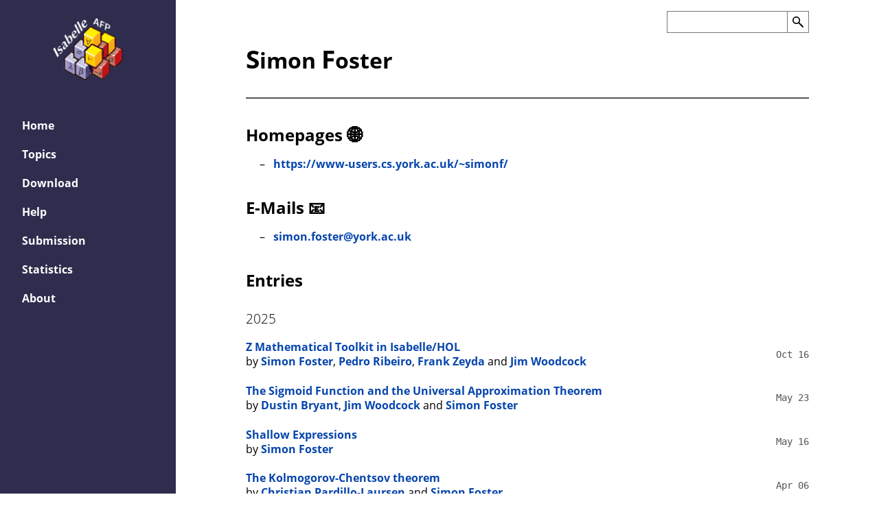

--- FILE ---
content_type: text/html
request_url: https://devel.isa-afp.org/authors/fosters/
body_size: 1840
content:
<!DOCTYPE html>
<html lang="en"><head>
  <meta charset="utf-8">
  <meta name="viewport" content="width=device-width, initial-scale=1">
    <title>Simon Foster - Archive of Formal Proofs</title>
    <meta name="description" content="Simon Foster in the Archive of Formal Proofs">
    <meta property="og:description" content="Simon Foster in the Archive of Formal Proofs">
    <meta property="og:title" content="Simon Foster">
    <meta property="og:url" content="https://isa-afp.org/authors/fosters/">
    <meta property="og:image" content="https://isa-afp.org/images/afp.png">
    <link rel="alternate" type="application/rss+xml" href="https://isa-afp.org/authors/fosters/index.xml" title="Archive of Formal Proofs">
    <meta property="og:type" content="profile">
  <link rel="stylesheet" type="text/css" href="../../css/front.min.css">
  <link rel="icon" href="../../images/favicon.ico" type="image/icon">

  <script src="../../js/util.js"></script>
  <script src="../../js/flexsearch.bundle.js"></script>
  <script src="../../js/search-autocomplete.js"></script>
    <script src="../../js/obfuscate.js"></script>
</head>

  <body class="mathjax_ignore">
    <aside><div id="menu-toggle">
  <input id="toggle" type="checkbox">
  <label for="toggle">
    <span>menu</span>
    <img src="../../images/menu.svg" alt="Menu">
  </label>
  <a href="../../" class="logo-link">
    <img src="../../images/afp.png" alt="Logo of the Archive of Formal Proofs" class="logo">
  </a>
  <nav id="menu">
    <div>
      <a href="../../" class="logo-link">
        <img src="../../images/afp.png" alt="Logo of the Archive of Formal Proofs" class="logo">
      </a>
      <ul>
          <li >
            <a href="../../">Home</a>
          </li>
          <li >
            <a href="../../topics/">Topics</a>
          </li>
          <li >
            <a href="../../download/">Download</a>
          </li>
          <li >
            <a href="../../help/">Help</a>
          </li>
          <li >
            <a href="../../submission/">Submission</a>
          </li>
          <li >
            <a href="../../statistics/">Statistics</a>
          </li>
          <li >
            <a href="../../about/">About</a>
          </li>
      </ul>
    </div>
  </nav>
</div>
    </aside>

    <div class="content"><header>
    <form autocomplete="off" action="../../search/">
      <div class="form-container">
        <input id="search-input" name="s" type="search" size="31" maxlength="255" value=""
               aria-label="Search the AFP" list="autocomplete"><button id="search-button" type="submit">
          <img src="../../images/search.svg" alt="Search">
        </button>
        <datalist id="autocomplete"></datalist>
      </div>
    </form>
  <h1>
    <span class='first'>S</span>imon <span class='first'>F</span>oster
  </h1>
  <div>
  </div>
</header>
      <div>
    <h2>Homepages 🌐</h2>
    <ul>
        <li><a href="https://www-users.cs.york.ac.uk/~simonf/">https://www-users.cs.york.ac.uk/~simonf/</a></li>
    </ul>
    <h2>E-Mails 📧</h2>
    <ul>
        <li>
          <a class="obfuscated" data="eyJ1c2VyIjpbInNpbW9uIiwiZm9zdGVyIl0sImhvc3QiOlsieW9yayIsImFjIiwidWsiXX0="><span class="rev">ku</span><span class="rev">.</span><span class="rev">ca</span><span class="rev">.</span><span class="rev">kroy</span>@<span class="rev">retsof</span><span class="rev">.</span><span class="rev">nomis</span></a>
        </li>
    </ul>

  <h2>Entries</h2>
    <h3 class="head">2025</h3>
      <article class="entry">
        <div class="item-text">
          <h5>
            <a class="title" href="../../entries/Z_Toolkit.html">Z Mathematical Toolkit in Isabelle/HOL</a>
          </h5>
          <br>
          by
            <a href="../../authors/fosters/">Simon Foster</a>, 
            <a href="../../authors/ribeiro/">Pedro Ribeiro</a>, 
            <a href="../../authors/zeyda/">Frank Zeyda</a> and 
            <a href="../../authors/woodcock/">Jim Woodcock</a>
        </div>
        <span class="date">Oct 16</span>
      </article>
      <article class="entry">
        <div class="item-text">
          <h5>
            <a class="title" href="../../entries/Sigmoid_Universal_Approximation.html">The Sigmoid Function and the Universal Approximation Theorem</a>
          </h5>
          <br>
          by
            <a href="../../authors/bryant/">Dustin Bryant</a>, 
            <a href="../../authors/woodcock/">Jim Woodcock</a> and 
            <a href="../../authors/fosters/">Simon Foster</a>
        </div>
        <span class="date">May 23</span>
      </article>
      <article class="entry">
        <div class="item-text">
          <h5>
            <a class="title" href="../../entries/Shallow_Expressions.html">Shallow Expressions</a>
          </h5>
          <br>
          by
            <a href="../../authors/fosters/">Simon Foster</a>
        </div>
        <span class="date">May 16</span>
      </article>
      <article class="entry">
        <div class="item-text">
          <h5>
            <a class="title" href="../../entries/Kolmogorov_Chentsov.html">The Kolmogorov-Chentsov theorem</a>
          </h5>
          <br>
          by
            <a href="../../authors/laursen/">Christian Pardillo-Laursen</a> and 
            <a href="../../authors/fosters/">Simon Foster</a>
        </div>
        <span class="date">Apr 06</span>
      </article>
    <h3 class="head">2020</h3>
      <article class="entry">
        <div class="item-text">
          <h5>
            <a class="title" href="../../entries/Physical_Quantities.html">A Sound Type System for Physical Quantities, Units, and Measurements</a>
          </h5>
          <br>
          by
            <a href="../../authors/fosters/">Simon Foster</a> and 
            <a href="../../authors/wolff/">Burkhart Wolff</a>
        </div>
        <span class="date">Oct 20</span>
      </article>
    <h3 class="head">2019</h3>
      <article class="entry">
        <div class="item-text">
          <h5>
            <a class="title" href="../../entries/UTP.html">Isabelle/UTP: Mechanised Theory Engineering for Unifying Theories of Programming</a>
          </h5>
          <br>
          by
            <a href="../../authors/fosters/">Simon Foster</a>, 
            <a href="../../authors/zeyda/">Frank Zeyda</a>, 
            <a href="../../authors/nemouchi/">Yakoub Nemouchi</a>, 
            <a href="../../authors/ribeiro/">Pedro Ribeiro</a> and 
            <a href="../../authors/wolff/">Burkhart Wolff</a>
        </div>
        <span class="date">Feb 01</span>
      </article>
    <h3 class="head">2017</h3>
      <article class="entry">
        <div class="item-text">
          <h5>
            <a class="title" href="../../entries/Optics.html">Optics</a>
          </h5>
          <br>
          by
            <a href="../../authors/fosters/">Simon Foster</a>, 
            <a href="../../authors/laursen/">Christian Pardillo-Laursen</a> and 
            <a href="../../authors/zeyda/">Frank Zeyda</a>
        </div>
        <span class="date">May 25</span>
      </article>
    <h3 class="head">2014</h3>
      <article class="entry">
        <div class="item-text">
          <h5>
            <a class="title" href="../../entries/Regular_Algebras.html">Regular Algebras</a>
          </h5>
          <br>
          by
            <a href="../../authors/fosters/">Simon Foster</a> and 
            <a href="../../authors/struth/">Georg Struth</a>
        </div>
        <span class="date">May 21</span>
      </article>
      <article class="entry">
        <div class="item-text">
          <h5>
            <a class="title" href="../../entries/Relation_Algebra.html">Relation Algebra</a>
          </h5>
          <br>
          by
            <a href="../../authors/armstrong/">Alasdair Armstrong</a>, 
            <a href="../../authors/fosters/">Simon Foster</a>, 
            <a href="../../authors/struth/">Georg Struth</a> and 
            <a href="../../authors/weber/">Tjark Weber</a>
        </div>
        <span class="date">Jan 25</span>
      </article>
      </div>
    </div>
  </body>
</html>